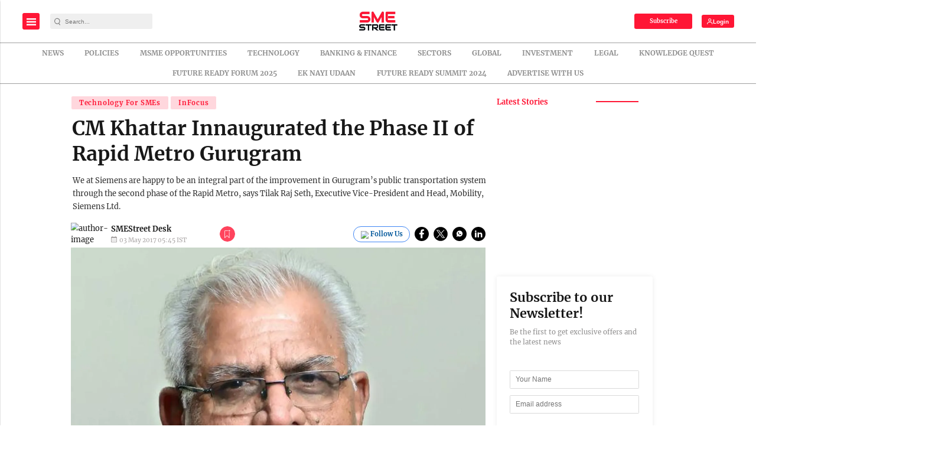

--- FILE ---
content_type: text/html; charset=utf-8
request_url: https://www.google.com/recaptcha/api2/aframe
body_size: -86
content:
<!DOCTYPE HTML><html><head><meta http-equiv="content-type" content="text/html; charset=UTF-8"></head><body><script nonce="gRXvaQ333-KhaYz-RrguAg">/** Anti-fraud and anti-abuse applications only. See google.com/recaptcha */ try{var clients={'sodar':'https://pagead2.googlesyndication.com/pagead/sodar?'};window.addEventListener("message",function(a){try{if(a.source===window.parent){var b=JSON.parse(a.data);var c=clients[b['id']];if(c){var d=document.createElement('img');d.src=c+b['params']+'&rc='+(localStorage.getItem("rc::a")?sessionStorage.getItem("rc::b"):"");window.document.body.appendChild(d);sessionStorage.setItem("rc::e",parseInt(sessionStorage.getItem("rc::e")||0)+1);localStorage.setItem("rc::h",'1769015936641');}}}catch(b){}});window.parent.postMessage("_grecaptcha_ready", "*");}catch(b){}</script></body></html>

--- FILE ---
content_type: application/javascript; charset=utf-8
request_url: https://fundingchoicesmessages.google.com/f/AGSKWxVM_hpAM-x1pQSX72xLjSEB5SSyTrxzvtl-sSzEXEVmyZD9G_OStvXoIcQsP7517gZdBSABDoSqPBhV8CF3gu1UMf_y4mvAwK2wMsHzTa76AEoXCz0gBXTTj_uw_Q_RmsUfKtjxULdKgW5EK52fYYaPnycxpd5eL5I5PDc-hQwWRPgEp1EE7ueCWWHv/__adtext_/vifGoogleAd./ad0._ad&zone=/im.cams.
body_size: -1289
content:
window['3a79d177-fc82-45d2-9b16-a35d376495b1'] = true;